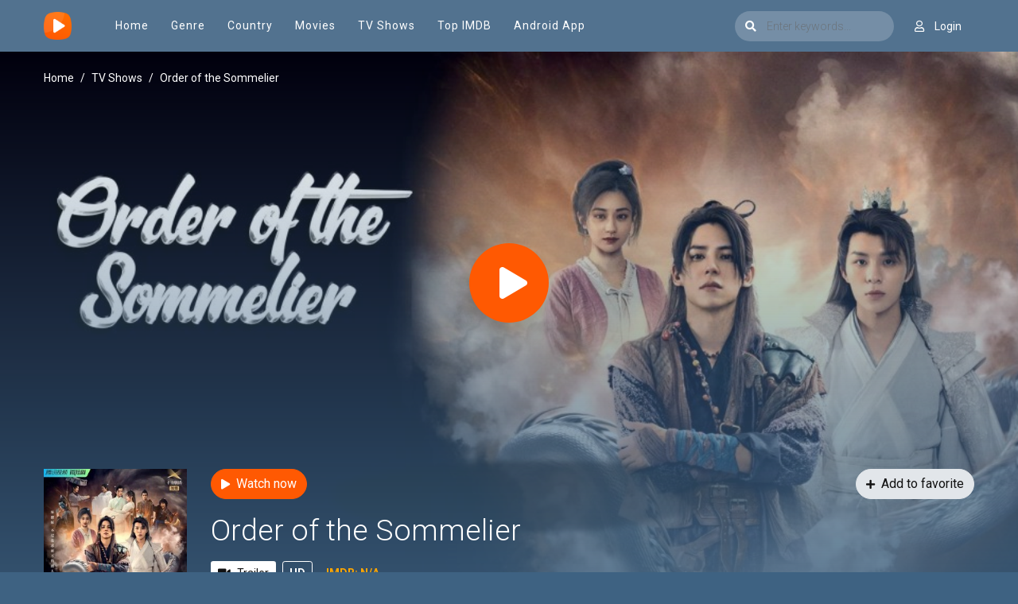

--- FILE ---
content_type: text/html; charset=utf-8
request_url: https://cataz.to/ajax/vote_info/103342
body_size: -294
content:
<div class="rating-result">
    <div class="rr-mark"><span>0.0</span>/ 0 voted</div>
    <div class="progress">
        <div class="progress-bar bg-success" role="progressbar"
             style="width: NaN%;" aria-valuemin="0" aria-valuemax="100"></div>
    </div>
</div>
<button onclick="like(103342)" class="btn btn-focus btn-sm float-left"><i
            class="fa fa-thumbs-up mr-2"></i>Like
</button>
<button onclick="dislike(103342)" class="btn btn-secondary btn-sm float-right"><i
            class="fa fa-thumbs-down mr-2"></i>Dislike
</button>
<div style="margin-top: 40px; display: none;" id="vote-loading">
    <div class="loading-relative">
        <div class="loading">
            <div class="span1"></div>
            <div class="span2"></div>
            <div class="span3"></div>
        </div>
    </div>
</div>
<div class="clearfix"></div>


--- FILE ---
content_type: text/html; charset=utf-8
request_url: https://cataz.to/ajax/season/episodes/79864
body_size: 337
content:
<ul class="nav">
    
        <li class="nav-item">
            <a id="episode-1398295" data-id="1398295" class="nav-link btn btn-sm btn-secondary eps-item"
               href="javascript:;"
               title="Eps 1: Episode 1"><i
                        class="fas fa-play"></i><strong>Eps 1:</strong> Episode 1</a>
        </li>
    
        <li class="nav-item">
            <a id="episode-1398298" data-id="1398298" class="nav-link btn btn-sm btn-secondary eps-item"
               href="javascript:;"
               title="Eps 2: Episode 2"><i
                        class="fas fa-play"></i><strong>Eps 2:</strong> Episode 2</a>
        </li>
    
        <li class="nav-item">
            <a id="episode-1398301" data-id="1398301" class="nav-link btn btn-sm btn-secondary eps-item"
               href="javascript:;"
               title="Eps 3: Episode 3"><i
                        class="fas fa-play"></i><strong>Eps 3:</strong> Episode 3</a>
        </li>
    
        <li class="nav-item">
            <a id="episode-1398304" data-id="1398304" class="nav-link btn btn-sm btn-secondary eps-item"
               href="javascript:;"
               title="Eps 4: Episode 4"><i
                        class="fas fa-play"></i><strong>Eps 4:</strong> Episode 4</a>
        </li>
    
        <li class="nav-item">
            <a id="episode-1398307" data-id="1398307" class="nav-link btn btn-sm btn-secondary eps-item"
               href="javascript:;"
               title="Eps 5: Episode 5"><i
                        class="fas fa-play"></i><strong>Eps 5:</strong> Episode 5</a>
        </li>
    
        <li class="nav-item">
            <a id="episode-1398310" data-id="1398310" class="nav-link btn btn-sm btn-secondary eps-item"
               href="javascript:;"
               title="Eps 6: Episode 6"><i
                        class="fas fa-play"></i><strong>Eps 6:</strong> Episode 6</a>
        </li>
    
        <li class="nav-item">
            <a id="episode-1398313" data-id="1398313" class="nav-link btn btn-sm btn-secondary eps-item"
               href="javascript:;"
               title="Eps 7: Episode 7"><i
                        class="fas fa-play"></i><strong>Eps 7:</strong> Episode 7</a>
        </li>
    
        <li class="nav-item">
            <a id="episode-1398316" data-id="1398316" class="nav-link btn btn-sm btn-secondary eps-item"
               href="javascript:;"
               title="Eps 8: Episode 8"><i
                        class="fas fa-play"></i><strong>Eps 8:</strong> Episode 8</a>
        </li>
    
        <li class="nav-item">
            <a id="episode-1398319" data-id="1398319" class="nav-link btn btn-sm btn-secondary eps-item"
               href="javascript:;"
               title="Eps 9: Episode 9"><i
                        class="fas fa-play"></i><strong>Eps 9:</strong> Episode 9</a>
        </li>
    
        <li class="nav-item">
            <a id="episode-1398322" data-id="1398322" class="nav-link btn btn-sm btn-secondary eps-item"
               href="javascript:;"
               title="Eps 10: Episode 10"><i
                        class="fas fa-play"></i><strong>Eps 10:</strong> Episode 10</a>
        </li>
    
        <li class="nav-item">
            <a id="episode-1398325" data-id="1398325" class="nav-link btn btn-sm btn-secondary eps-item"
               href="javascript:;"
               title="Eps 11: Episode 11"><i
                        class="fas fa-play"></i><strong>Eps 11:</strong> Episode 11</a>
        </li>
    
        <li class="nav-item">
            <a id="episode-1398328" data-id="1398328" class="nav-link btn btn-sm btn-secondary eps-item"
               href="javascript:;"
               title="Eps 12: Episode 12"><i
                        class="fas fa-play"></i><strong>Eps 12:</strong> Episode 12</a>
        </li>
    
        <li class="nav-item">
            <a id="episode-1398331" data-id="1398331" class="nav-link btn btn-sm btn-secondary eps-item"
               href="javascript:;"
               title="Eps 13: Episode 13"><i
                        class="fas fa-play"></i><strong>Eps 13:</strong> Episode 13</a>
        </li>
    
        <li class="nav-item">
            <a id="episode-1398334" data-id="1398334" class="nav-link btn btn-sm btn-secondary eps-item"
               href="javascript:;"
               title="Eps 14: Episode 14"><i
                        class="fas fa-play"></i><strong>Eps 14:</strong> Episode 14</a>
        </li>
    
        <li class="nav-item">
            <a id="episode-1398337" data-id="1398337" class="nav-link btn btn-sm btn-secondary eps-item"
               href="javascript:;"
               title="Eps 15: Episode 15"><i
                        class="fas fa-play"></i><strong>Eps 15:</strong> Episode 15</a>
        </li>
    
        <li class="nav-item">
            <a id="episode-1398340" data-id="1398340" class="nav-link btn btn-sm btn-secondary eps-item"
               href="javascript:;"
               title="Eps 16: Episode 16"><i
                        class="fas fa-play"></i><strong>Eps 16:</strong> Episode 16</a>
        </li>
    
        <li class="nav-item">
            <a id="episode-1398343" data-id="1398343" class="nav-link btn btn-sm btn-secondary eps-item"
               href="javascript:;"
               title="Eps 17: Episode 17"><i
                        class="fas fa-play"></i><strong>Eps 17:</strong> Episode 17</a>
        </li>
    
        <li class="nav-item">
            <a id="episode-1398346" data-id="1398346" class="nav-link btn btn-sm btn-secondary eps-item"
               href="javascript:;"
               title="Eps 18: Episode 18"><i
                        class="fas fa-play"></i><strong>Eps 18:</strong> Episode 18</a>
        </li>
    
        <li class="nav-item">
            <a id="episode-1398349" data-id="1398349" class="nav-link btn btn-sm btn-secondary eps-item"
               href="javascript:;"
               title="Eps 19: Episode 19"><i
                        class="fas fa-play"></i><strong>Eps 19:</strong> Episode 19</a>
        </li>
    
        <li class="nav-item">
            <a id="episode-1398352" data-id="1398352" class="nav-link btn btn-sm btn-secondary eps-item"
               href="javascript:;"
               title="Eps 20: Episode 20"><i
                        class="fas fa-play"></i><strong>Eps 20:</strong> Episode 20</a>
        </li>
    
        <li class="nav-item">
            <a id="episode-1398355" data-id="1398355" class="nav-link btn btn-sm btn-secondary eps-item"
               href="javascript:;"
               title="Eps 21: Episode 21"><i
                        class="fas fa-play"></i><strong>Eps 21:</strong> Episode 21</a>
        </li>
    
        <li class="nav-item">
            <a id="episode-1398358" data-id="1398358" class="nav-link btn btn-sm btn-secondary eps-item"
               href="javascript:;"
               title="Eps 22: Episode 22"><i
                        class="fas fa-play"></i><strong>Eps 22:</strong> Episode 22</a>
        </li>
    
        <li class="nav-item">
            <a id="episode-1398361" data-id="1398361" class="nav-link btn btn-sm btn-secondary eps-item"
               href="javascript:;"
               title="Eps 23: Episode 23"><i
                        class="fas fa-play"></i><strong>Eps 23:</strong> Episode 23</a>
        </li>
    
        <li class="nav-item">
            <a id="episode-1398364" data-id="1398364" class="nav-link btn btn-sm btn-secondary eps-item"
               href="javascript:;"
               title="Eps 24: Episode 24"><i
                        class="fas fa-play"></i><strong>Eps 24:</strong> Episode 24</a>
        </li>
    
        <li class="nav-item">
            <a id="episode-1398367" data-id="1398367" class="nav-link btn btn-sm btn-secondary eps-item"
               href="javascript:;"
               title="Eps 25: Episode 25"><i
                        class="fas fa-play"></i><strong>Eps 25:</strong> Episode 25</a>
        </li>
    
        <li class="nav-item">
            <a id="episode-1398370" data-id="1398370" class="nav-link btn btn-sm btn-secondary eps-item"
               href="javascript:;"
               title="Eps 26: Episode 26"><i
                        class="fas fa-play"></i><strong>Eps 26:</strong> Episode 26</a>
        </li>
    
        <li class="nav-item">
            <a id="episode-1398373" data-id="1398373" class="nav-link btn btn-sm btn-secondary eps-item"
               href="javascript:;"
               title="Eps 27: Episode 27"><i
                        class="fas fa-play"></i><strong>Eps 27:</strong> Episode 27</a>
        </li>
    
        <li class="nav-item">
            <a id="episode-1398376" data-id="1398376" class="nav-link btn btn-sm btn-secondary eps-item"
               href="javascript:;"
               title="Eps 28: Episode 28"><i
                        class="fas fa-play"></i><strong>Eps 28:</strong> Episode 28</a>
        </li>
    
        <li class="nav-item">
            <a id="episode-1398379" data-id="1398379" class="nav-link btn btn-sm btn-secondary eps-item"
               href="javascript:;"
               title="Eps 29: Episode 29"><i
                        class="fas fa-play"></i><strong>Eps 29:</strong> Episode 29</a>
        </li>
    
        <li class="nav-item">
            <a id="episode-1398382" data-id="1398382" class="nav-link btn btn-sm btn-secondary eps-item"
               href="javascript:;"
               title="Eps 30: Episode 30"><i
                        class="fas fa-play"></i><strong>Eps 30:</strong> Episode 30</a>
        </li>
    
        <li class="nav-item">
            <a id="episode-1398385" data-id="1398385" class="nav-link btn btn-sm btn-secondary eps-item"
               href="javascript:;"
               title="Eps 31: Episode 31"><i
                        class="fas fa-play"></i><strong>Eps 31:</strong> Episode 31</a>
        </li>
    
        <li class="nav-item">
            <a id="episode-1398388" data-id="1398388" class="nav-link btn btn-sm btn-secondary eps-item"
               href="javascript:;"
               title="Eps 32: Episode 32"><i
                        class="fas fa-play"></i><strong>Eps 32:</strong> Episode 32</a>
        </li>
    
        <li class="nav-item">
            <a id="episode-1398391" data-id="1398391" class="nav-link btn btn-sm btn-secondary eps-item"
               href="javascript:;"
               title="Eps 33: Episode 33"><i
                        class="fas fa-play"></i><strong>Eps 33:</strong> Episode 33</a>
        </li>
    
        <li class="nav-item">
            <a id="episode-1398394" data-id="1398394" class="nav-link btn btn-sm btn-secondary eps-item"
               href="javascript:;"
               title="Eps 34: Episode 34"><i
                        class="fas fa-play"></i><strong>Eps 34:</strong> Episode 34</a>
        </li>
    
        <li class="nav-item">
            <a id="episode-1398397" data-id="1398397" class="nav-link btn btn-sm btn-secondary eps-item"
               href="javascript:;"
               title="Eps 35: Episode 35"><i
                        class="fas fa-play"></i><strong>Eps 35:</strong> Episode 35</a>
        </li>
    
        <li class="nav-item">
            <a id="episode-1398400" data-id="1398400" class="nav-link btn btn-sm btn-secondary eps-item"
               href="javascript:;"
               title="Eps 36: Episode 36"><i
                        class="fas fa-play"></i><strong>Eps 36:</strong> Episode 36</a>
        </li>
    
        <li class="nav-item">
            <a id="episode-1398403" data-id="1398403" class="nav-link btn btn-sm btn-secondary eps-item"
               href="javascript:;"
               title="Eps 37: Episode 37"><i
                        class="fas fa-play"></i><strong>Eps 37:</strong> Episode 37</a>
        </li>
    
        <li class="nav-item">
            <a id="episode-1398406" data-id="1398406" class="nav-link btn btn-sm btn-secondary eps-item"
               href="javascript:;"
               title="Eps 38: Episode 38"><i
                        class="fas fa-play"></i><strong>Eps 38:</strong> Episode 38</a>
        </li>
    
        <li class="nav-item">
            <a id="episode-1398409" data-id="1398409" class="nav-link btn btn-sm btn-secondary eps-item"
               href="javascript:;"
               title="Eps 39: Episode 39"><i
                        class="fas fa-play"></i><strong>Eps 39:</strong> Episode 39</a>
        </li>
    
        <li class="nav-item">
            <a id="episode-1398412" data-id="1398412" class="nav-link btn btn-sm btn-secondary eps-item"
               href="javascript:;"
               title="Eps 40: Episode 40"><i
                        class="fas fa-play"></i><strong>Eps 40:</strong> Episode 40</a>
        </li>
    
        <li class="nav-item">
            <a id="episode-1398415" data-id="1398415" class="nav-link btn btn-sm btn-secondary eps-item"
               href="javascript:;"
               title="Eps 41: Episode 41"><i
                        class="fas fa-play"></i><strong>Eps 41:</strong> Episode 41</a>
        </li>
    
        <li class="nav-item">
            <a id="episode-1398418" data-id="1398418" class="nav-link btn btn-sm btn-secondary eps-item"
               href="javascript:;"
               title="Eps 42: Episode 42"><i
                        class="fas fa-play"></i><strong>Eps 42:</strong> Episode 42</a>
        </li>
    
        <li class="nav-item">
            <a id="episode-1398421" data-id="1398421" class="nav-link btn btn-sm btn-secondary eps-item"
               href="javascript:;"
               title="Eps 43: Episode 43"><i
                        class="fas fa-play"></i><strong>Eps 43:</strong> Episode 43</a>
        </li>
    
        <li class="nav-item">
            <a id="episode-1398424" data-id="1398424" class="nav-link btn btn-sm btn-secondary eps-item"
               href="javascript:;"
               title="Eps 44: Episode 44"><i
                        class="fas fa-play"></i><strong>Eps 44:</strong> Episode 44</a>
        </li>
    
        <li class="nav-item">
            <a id="episode-1398427" data-id="1398427" class="nav-link btn btn-sm btn-secondary eps-item"
               href="javascript:;"
               title="Eps 45: Episode 45"><i
                        class="fas fa-play"></i><strong>Eps 45:</strong> Episode 45</a>
        </li>
    
        <li class="nav-item">
            <a id="episode-1398430" data-id="1398430" class="nav-link btn btn-sm btn-secondary eps-item"
               href="javascript:;"
               title="Eps 46: Episode 46"><i
                        class="fas fa-play"></i><strong>Eps 46:</strong> Episode 46</a>
        </li>
    
        <li class="nav-item">
            <a id="episode-1398433" data-id="1398433" class="nav-link btn btn-sm btn-secondary eps-item"
               href="javascript:;"
               title="Eps 47: Episode 47"><i
                        class="fas fa-play"></i><strong>Eps 47:</strong> Episode 47</a>
        </li>
    
        <li class="nav-item">
            <a id="episode-1398436" data-id="1398436" class="nav-link btn btn-sm btn-secondary eps-item"
               href="javascript:;"
               title="Eps 48: Episode 48"><i
                        class="fas fa-play"></i><strong>Eps 48:</strong> Episode 48</a>
        </li>
    
        <li class="nav-item">
            <a id="episode-1398439" data-id="1398439" class="nav-link btn btn-sm btn-secondary eps-item"
               href="javascript:;"
               title="Eps 49: Episode 49"><i
                        class="fas fa-play"></i><strong>Eps 49:</strong> Episode 49</a>
        </li>
    
        <li class="nav-item">
            <a id="episode-1398442" data-id="1398442" class="nav-link btn btn-sm btn-secondary eps-item"
               href="javascript:;"
               title="Eps 50: Episode 50"><i
                        class="fas fa-play"></i><strong>Eps 50:</strong> Episode 50</a>
        </li>
    
        <li class="nav-item">
            <a id="episode-1398445" data-id="1398445" class="nav-link btn btn-sm btn-secondary eps-item"
               href="javascript:;"
               title="Eps 51: Episode 51"><i
                        class="fas fa-play"></i><strong>Eps 51:</strong> Episode 51</a>
        </li>
    
        <li class="nav-item">
            <a id="episode-1398448" data-id="1398448" class="nav-link btn btn-sm btn-secondary eps-item"
               href="javascript:;"
               title="Eps 52: Episode 52"><i
                        class="fas fa-play"></i><strong>Eps 52:</strong> Episode 52</a>
        </li>
    
        <li class="nav-item">
            <a id="episode-1398451" data-id="1398451" class="nav-link btn btn-sm btn-secondary eps-item"
               href="javascript:;"
               title="Eps 53: Episode 53"><i
                        class="fas fa-play"></i><strong>Eps 53:</strong> Episode 53</a>
        </li>
    
        <li class="nav-item">
            <a id="episode-1398454" data-id="1398454" class="nav-link btn btn-sm btn-secondary eps-item"
               href="javascript:;"
               title="Eps 54: Episode 54"><i
                        class="fas fa-play"></i><strong>Eps 54:</strong> Episode 54</a>
        </li>
    
        <li class="nav-item">
            <a id="episode-1398457" data-id="1398457" class="nav-link btn btn-sm btn-secondary eps-item"
               href="javascript:;"
               title="Eps 55: Episode 55"><i
                        class="fas fa-play"></i><strong>Eps 55:</strong> Episode 55</a>
        </li>
    
        <li class="nav-item">
            <a id="episode-1398460" data-id="1398460" class="nav-link btn btn-sm btn-secondary eps-item"
               href="javascript:;"
               title="Eps 56: Episode 56"><i
                        class="fas fa-play"></i><strong>Eps 56:</strong> Episode 56</a>
        </li>
    
        <li class="nav-item">
            <a id="episode-1398463" data-id="1398463" class="nav-link btn btn-sm btn-secondary eps-item"
               href="javascript:;"
               title="Eps 57: Episode 57"><i
                        class="fas fa-play"></i><strong>Eps 57:</strong> Episode 57</a>
        </li>
    
        <li class="nav-item">
            <a id="episode-1398466" data-id="1398466" class="nav-link btn btn-sm btn-secondary eps-item"
               href="javascript:;"
               title="Eps 58: Episode 58"><i
                        class="fas fa-play"></i><strong>Eps 58:</strong> Episode 58</a>
        </li>
    
        <li class="nav-item">
            <a id="episode-1398469" data-id="1398469" class="nav-link btn btn-sm btn-secondary eps-item"
               href="javascript:;"
               title="Eps 59: Episode 59"><i
                        class="fas fa-play"></i><strong>Eps 59:</strong> Episode 59</a>
        </li>
    
        <li class="nav-item">
            <a id="episode-1398472" data-id="1398472" class="nav-link btn btn-sm btn-secondary eps-item"
               href="javascript:;"
               title="Eps 60: Episode 60"><i
                        class="fas fa-play"></i><strong>Eps 60:</strong> Episode 60</a>
        </li>
    
        <li class="nav-item">
            <a id="episode-1398475" data-id="1398475" class="nav-link btn btn-sm btn-secondary eps-item"
               href="javascript:;"
               title="Eps 61: Episode 61"><i
                        class="fas fa-play"></i><strong>Eps 61:</strong> Episode 61</a>
        </li>
    
        <li class="nav-item">
            <a id="episode-1398478" data-id="1398478" class="nav-link btn btn-sm btn-secondary eps-item"
               href="javascript:;"
               title="Eps 62: Episode 62"><i
                        class="fas fa-play"></i><strong>Eps 62:</strong> Episode 62</a>
        </li>
    
        <li class="nav-item">
            <a id="episode-1398481" data-id="1398481" class="nav-link btn btn-sm btn-secondary eps-item"
               href="javascript:;"
               title="Eps 63: Episode 63"><i
                        class="fas fa-play"></i><strong>Eps 63:</strong> Episode 63</a>
        </li>
    
        <li class="nav-item">
            <a id="episode-1398484" data-id="1398484" class="nav-link btn btn-sm btn-secondary eps-item"
               href="javascript:;"
               title="Eps 64: Episode 64"><i
                        class="fas fa-play"></i><strong>Eps 64:</strong> Episode 64</a>
        </li>
    
</ul>
<script>
    $('.eps-item').click(function () {
        $("#servers-list").empty();
        $('.eps-item').removeClass('active');
        $(this).addClass('active');
        var epsID = $(this).attr('data-id');
        $.get("/ajax/episode/servers/" + epsID, function (res) {
            $("#servers-list").html(res);
        });
    });
</script>